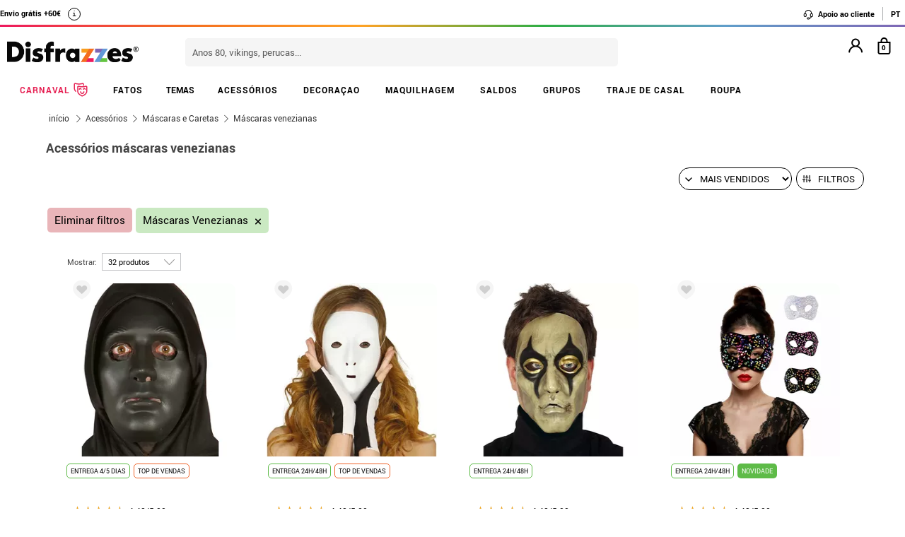

--- FILE ---
content_type: text/plain; charset=utf-8
request_url: https://s.retargeted.co/1/xpp5Qx.js
body_size: 91
content:
(function(){try {if(!window.sessionStorage||!window.localStorage)return false;}catch(err){return false;}var pool='apiEndpointURLs',api='api.retargeted.co';if(typeof window[pool]!=='object'||!window[pool].hasOwnProperty('length'))window[pool]=[];if(!window[pool].includes(api))window[pool].push(api);if(window.navigator.userAgent.toLowerCase().indexOf('brave')>=0)return false;function a(){var b=document.createElement("script");b.async=true;b.src="//s.retargeted.co/2/xpp5Qx.js";document.getElementsByTagName("head")[0].appendChild(b)}"loading"!=document.readyState?a():document.addEventListener?window.addEventListener("load",a):document.attachEvent&&window.attachEvent("onload",a)})();
